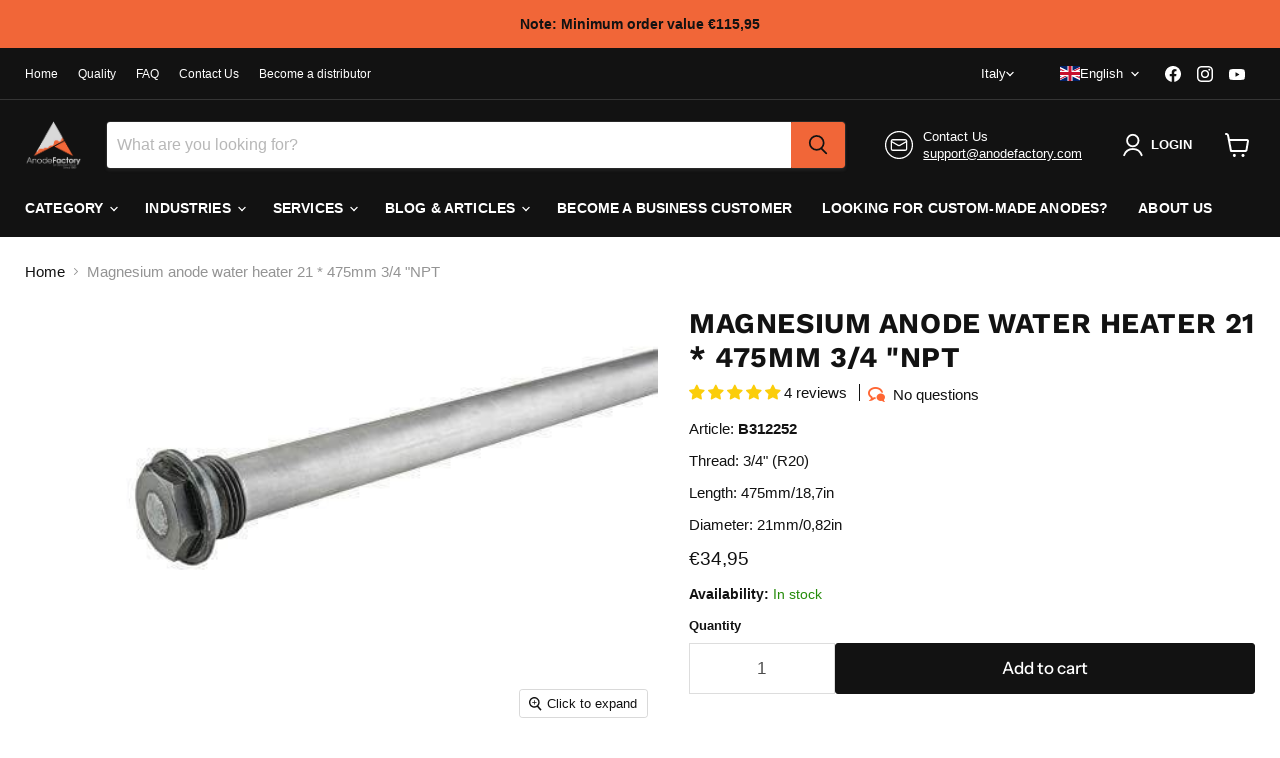

--- FILE ---
content_type: text/html; charset=UTF-8
request_url: https://www.modules4u.biz/shopify/exemptify/js/fix_prices_v1.js.php?shop=korrosionsgruppen-direkt.myshopify.com&country=SE&vat=&off&style=&inc_style=&vat_included_setting=false&no_local_id&tax_included=true&shop_currency=SEK&actual_currency=EUR&num_currencies=105&customer_exempt=&current_country=IT&
body_size: 184
content:
window.is_EU = false;var ev = new CustomEvent("ExemptifyLoaded");window.ExemptifyTriggerUpdate = function(){};window.customer_ip = "18.217.9.109";document.dispatchEvent(ev);

--- FILE ---
content_type: text/javascript; charset=utf-8
request_url: https://www.anodefactory.it/en/products/magnesiumanod-varmvattenberedare-21-475mm-3-4-npt.js
body_size: 806
content:
{"id":6953199337653,"title":"Magnesium anode water heater 21 * 475mm 3\/4 \"NPT","handle":"magnesiumanod-varmvattenberedare-21-475mm-3-4-npt","description":"\u003cp\u003eMagnesium anode water heater 21 * 475mm 3\/4 \"NPT\u003c\/p\u003e\n\u003cp\u003e\u003cbr\u003e\u003c\/p\u003e\n\u003cul\u003e\n\u003cli\u003eCan be easily shortened to desired length!\u003c\/li\u003e\n\u003cli\u003eFits most hot water heaters with 3\/4 \"thread\u003c\/li\u003e\n\u003c\/ul\u003e","published_at":"2021-09-02T14:35:49+02:00","created_at":"2021-09-02T14:35:49+02:00","vendor":"Korrosionsgruppen AB","type":"","tags":["Alla","Anode type_Threaded","Anoder för varmvattenberedare","Application_Hot water heaters","Båt anoder","Diameter_21mm\/0.83in","Thread_3\/4\" NPT","Total length_475mm\/18.7in"],"price":3495,"price_min":3495,"price_max":3495,"available":true,"price_varies":false,"compare_at_price":3395,"compare_at_price_min":3395,"compare_at_price_max":3395,"compare_at_price_varies":false,"variants":[{"id":40912139026613,"title":"Default Title","option1":"Default Title","option2":null,"option3":null,"sku":"B312252","requires_shipping":true,"taxable":true,"featured_image":null,"available":true,"name":"Magnesium anode water heater 21 * 475mm 3\/4 \"NPT","public_title":null,"options":["Default Title"],"price":3495,"weight":400,"compare_at_price":3395,"inventory_management":"shopify","barcode":"7350121512542","requires_selling_plan":false,"selling_plan_allocations":[]}],"images":["\/\/cdn.shopify.com\/s\/files\/1\/0515\/0955\/9477\/products\/21gHG9Kq-uL-sw_5735e5f4-69ec-4461-b2a9-004f86e1c9d4.jpg?v=1633439298","\/\/cdn.shopify.com\/s\/files\/1\/0515\/0955\/9477\/products\/219_4n0-ZRL-sw_c1847920-6eae-4af6-bb26-1538a148bad0.jpg?v=1633439299","\/\/cdn.shopify.com\/s\/files\/1\/0515\/0955\/9477\/products\/IMG_6043-removebg-sw_89a16ccd-fddc-4510-9fb7-d66b205fcbcd.png?v=1633439304","\/\/cdn.shopify.com\/s\/files\/1\/0515\/0955\/9477\/products\/oldanodevsnew-sw_046eaf7e-d465-4a96-a0d5-cac0344ae21d.jpg?v=1633439302"],"featured_image":"\/\/cdn.shopify.com\/s\/files\/1\/0515\/0955\/9477\/products\/21gHG9Kq-uL-sw_5735e5f4-69ec-4461-b2a9-004f86e1c9d4.jpg?v=1633439298","options":[{"name":"Title","position":1,"values":["Default Title"]}],"url":"\/en\/products\/magnesiumanod-varmvattenberedare-21-475mm-3-4-npt","media":[{"alt":"Magnesiumanod Varmvattenberedare 21*475mm 3\/4\" NPT","id":24862088397050,"position":1,"preview_image":{"aspect_ratio":1.502,"height":333,"width":500,"src":"https:\/\/cdn.shopify.com\/s\/files\/1\/0515\/0955\/9477\/products\/21gHG9Kq-uL-sw_5735e5f4-69ec-4461-b2a9-004f86e1c9d4.jpg?v=1633439298"},"aspect_ratio":1.502,"height":333,"media_type":"image","src":"https:\/\/cdn.shopify.com\/s\/files\/1\/0515\/0955\/9477\/products\/21gHG9Kq-uL-sw_5735e5f4-69ec-4461-b2a9-004f86e1c9d4.jpg?v=1633439298","width":500},{"alt":"Magnesiumanod Varmvattenberedare 21*475mm 3\/4\" NPT","id":24862088429818,"position":2,"preview_image":{"aspect_ratio":1.502,"height":333,"width":500,"src":"https:\/\/cdn.shopify.com\/s\/files\/1\/0515\/0955\/9477\/products\/219_4n0-ZRL-sw_c1847920-6eae-4af6-bb26-1538a148bad0.jpg?v=1633439299"},"aspect_ratio":1.502,"height":333,"media_type":"image","src":"https:\/\/cdn.shopify.com\/s\/files\/1\/0515\/0955\/9477\/products\/219_4n0-ZRL-sw_c1847920-6eae-4af6-bb26-1538a148bad0.jpg?v=1633439299","width":500},{"alt":"Magnesiumanod Varmvattenberedare 21*475mm 3\/4\" NPT","id":24862088691962,"position":3,"preview_image":{"aspect_ratio":1.5,"height":3456,"width":5184,"src":"https:\/\/cdn.shopify.com\/s\/files\/1\/0515\/0955\/9477\/products\/IMG_6043-removebg-sw_89a16ccd-fddc-4510-9fb7-d66b205fcbcd.png?v=1633439304"},"aspect_ratio":1.5,"height":3456,"media_type":"image","src":"https:\/\/cdn.shopify.com\/s\/files\/1\/0515\/0955\/9477\/products\/IMG_6043-removebg-sw_89a16ccd-fddc-4510-9fb7-d66b205fcbcd.png?v=1633439304","width":5184},{"alt":"Magnesiumanod Varmvattenberedare 21*475mm 3\/4\" NPT","id":24862088659194,"position":4,"preview_image":{"aspect_ratio":1.0,"height":1200,"width":1200,"src":"https:\/\/cdn.shopify.com\/s\/files\/1\/0515\/0955\/9477\/products\/oldanodevsnew-sw_046eaf7e-d465-4a96-a0d5-cac0344ae21d.jpg?v=1633439302"},"aspect_ratio":1.0,"height":1200,"media_type":"image","src":"https:\/\/cdn.shopify.com\/s\/files\/1\/0515\/0955\/9477\/products\/oldanodevsnew-sw_046eaf7e-d465-4a96-a0d5-cac0344ae21d.jpg?v=1633439302","width":1200}],"requires_selling_plan":false,"selling_plan_groups":[]}